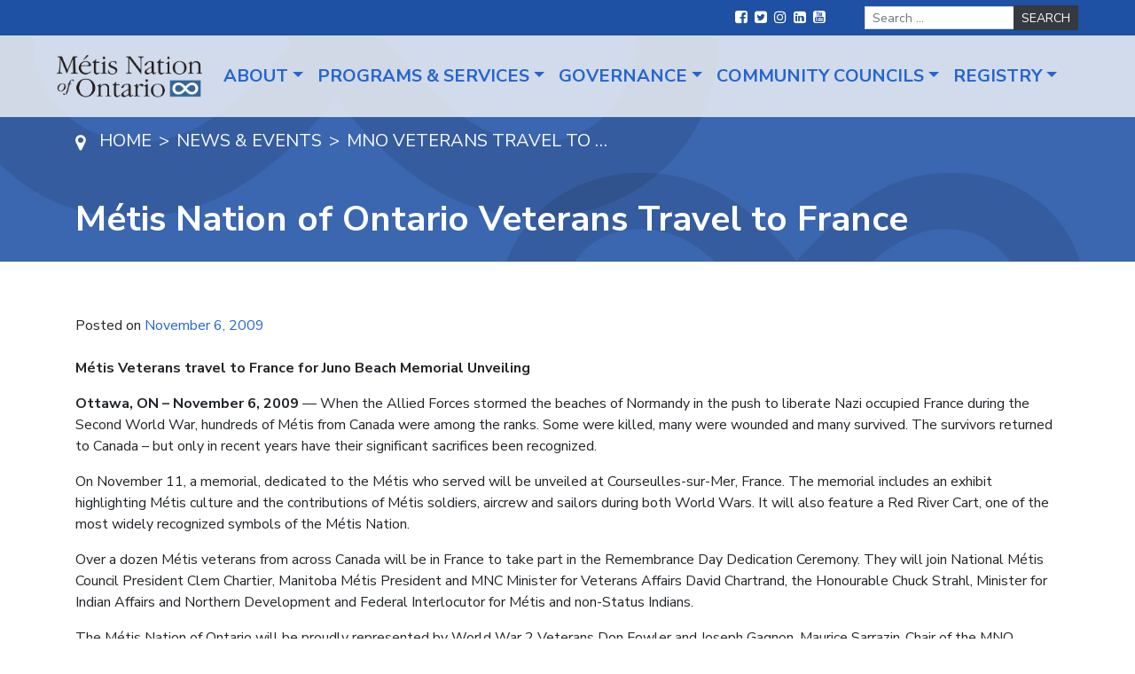

--- FILE ---
content_type: text/html; charset=UTF-8
request_url: https://www.metisnation.org/news/metis-nation-of-ontario-veterans-travel-to-france/
body_size: 13703
content:
<!DOCTYPE html>
<html lang="en-US">
<head>
	<meta charset="UTF-8">
	<meta name="viewport" content="width=device-width, initial-scale=1, shrink-to-fit=no">
	<link rel="profile" href="http://gmpg.org/xfn/11">
	<meta name='robots' content='index, follow, max-image-preview:large, max-snippet:-1, max-video-preview:-1' />

	<!-- This site is optimized with the Yoast SEO plugin v21.6 - https://yoast.com/wordpress/plugins/seo/ -->
	<title>Métis Nation of Ontario Veterans Travel to France - Métis Nation of Ontario</title>
	<link rel="canonical" href="https://www.metisnation.org/news/metis-nation-of-ontario-veterans-travel-to-france/" />
	<meta property="og:locale" content="en_US" />
	<meta property="og:type" content="article" />
	<meta property="og:title" content="Métis Nation of Ontario Veterans Travel to France - Métis Nation of Ontario" />
	<meta property="og:description" content="Métis Veterans travel to France for Juno Beach Memorial Unveiling Ottawa, ON &#8211; November 6, 2009 &#8212; When the Allied Forces stormed the beaches of Normandy in the push to liberate Nazi occupied France during the Second World War, hundreds of Métis from Canada were among the ranks. Some were killed, many were wounded and" />
	<meta property="og:url" content="https://www.metisnation.org/news/metis-nation-of-ontario-veterans-travel-to-france/" />
	<meta property="og:site_name" content="Métis Nation of Ontario" />
	<meta property="article:modified_time" content="2020-11-09T19:18:18+00:00" />
	<meta name="twitter:card" content="summary_large_image" />
	<meta name="twitter:label1" content="Est. reading time" />
	<meta name="twitter:data1" content="5 minutes" />
	<script type="application/ld+json" class="yoast-schema-graph">{"@context":"https://schema.org","@graph":[{"@type":"WebPage","@id":"https://www.metisnation.org/news/metis-nation-of-ontario-veterans-travel-to-france/","url":"https://www.metisnation.org/news/metis-nation-of-ontario-veterans-travel-to-france/","name":"Métis Nation of Ontario Veterans Travel to France - Métis Nation of Ontario","isPartOf":{"@id":"https://www.metisnation.org/#website"},"datePublished":"2009-11-06T00:00:00+00:00","dateModified":"2020-11-09T19:18:18+00:00","breadcrumb":{"@id":"https://www.metisnation.org/news/metis-nation-of-ontario-veterans-travel-to-france/#breadcrumb"},"inLanguage":"en-US","potentialAction":[{"@type":"ReadAction","target":["https://www.metisnation.org/news/metis-nation-of-ontario-veterans-travel-to-france/"]}]},{"@type":"BreadcrumbList","@id":"https://www.metisnation.org/news/metis-nation-of-ontario-veterans-travel-to-france/#breadcrumb","itemListElement":[{"@type":"ListItem","position":1,"name":"Home","item":"https://www.metisnation.org/"},{"@type":"ListItem","position":2,"name":"Métis Nation of Ontario Veterans Travel to France"}]},{"@type":"WebSite","@id":"https://www.metisnation.org/#website","url":"https://www.metisnation.org/","name":"Métis Nation of Ontario","description":"","publisher":{"@id":"https://www.metisnation.org/#organization"},"potentialAction":[{"@type":"SearchAction","target":{"@type":"EntryPoint","urlTemplate":"https://www.metisnation.org/?s={search_term_string}"},"query-input":"required name=search_term_string"}],"inLanguage":"en-US"},{"@type":"Organization","@id":"https://www.metisnation.org/#organization","name":"Métis Nation of Ontario","url":"https://www.metisnation.org/","logo":{"@type":"ImageObject","inLanguage":"en-US","@id":"https://www.metisnation.org/#/schema/logo/image/","url":"https://www.metisnation.org/wp-content/uploads/2020/10/Logo.png","contentUrl":"https://www.metisnation.org/wp-content/uploads/2020/10/Logo.png","width":222,"height":66,"caption":"Métis Nation of Ontario"},"image":{"@id":"https://www.metisnation.org/#/schema/logo/image/"}}]}</script>
	<!-- / Yoast SEO plugin. -->


<link rel='dns-prefetch' href='//fonts.googleapis.com' />
<link rel="alternate" type="application/rss+xml" title="Métis Nation of Ontario &raquo; Feed" href="https://www.metisnation.org/feed/" />
<script>
window._wpemojiSettings = {"baseUrl":"https:\/\/s.w.org\/images\/core\/emoji\/15.0.3\/72x72\/","ext":".png","svgUrl":"https:\/\/s.w.org\/images\/core\/emoji\/15.0.3\/svg\/","svgExt":".svg","source":{"concatemoji":"https:\/\/www.metisnation.org\/wp-includes\/js\/wp-emoji-release.min.js?ver=6.5.7"}};
/*! This file is auto-generated */
!function(i,n){var o,s,e;function c(e){try{var t={supportTests:e,timestamp:(new Date).valueOf()};sessionStorage.setItem(o,JSON.stringify(t))}catch(e){}}function p(e,t,n){e.clearRect(0,0,e.canvas.width,e.canvas.height),e.fillText(t,0,0);var t=new Uint32Array(e.getImageData(0,0,e.canvas.width,e.canvas.height).data),r=(e.clearRect(0,0,e.canvas.width,e.canvas.height),e.fillText(n,0,0),new Uint32Array(e.getImageData(0,0,e.canvas.width,e.canvas.height).data));return t.every(function(e,t){return e===r[t]})}function u(e,t,n){switch(t){case"flag":return n(e,"\ud83c\udff3\ufe0f\u200d\u26a7\ufe0f","\ud83c\udff3\ufe0f\u200b\u26a7\ufe0f")?!1:!n(e,"\ud83c\uddfa\ud83c\uddf3","\ud83c\uddfa\u200b\ud83c\uddf3")&&!n(e,"\ud83c\udff4\udb40\udc67\udb40\udc62\udb40\udc65\udb40\udc6e\udb40\udc67\udb40\udc7f","\ud83c\udff4\u200b\udb40\udc67\u200b\udb40\udc62\u200b\udb40\udc65\u200b\udb40\udc6e\u200b\udb40\udc67\u200b\udb40\udc7f");case"emoji":return!n(e,"\ud83d\udc26\u200d\u2b1b","\ud83d\udc26\u200b\u2b1b")}return!1}function f(e,t,n){var r="undefined"!=typeof WorkerGlobalScope&&self instanceof WorkerGlobalScope?new OffscreenCanvas(300,150):i.createElement("canvas"),a=r.getContext("2d",{willReadFrequently:!0}),o=(a.textBaseline="top",a.font="600 32px Arial",{});return e.forEach(function(e){o[e]=t(a,e,n)}),o}function t(e){var t=i.createElement("script");t.src=e,t.defer=!0,i.head.appendChild(t)}"undefined"!=typeof Promise&&(o="wpEmojiSettingsSupports",s=["flag","emoji"],n.supports={everything:!0,everythingExceptFlag:!0},e=new Promise(function(e){i.addEventListener("DOMContentLoaded",e,{once:!0})}),new Promise(function(t){var n=function(){try{var e=JSON.parse(sessionStorage.getItem(o));if("object"==typeof e&&"number"==typeof e.timestamp&&(new Date).valueOf()<e.timestamp+604800&&"object"==typeof e.supportTests)return e.supportTests}catch(e){}return null}();if(!n){if("undefined"!=typeof Worker&&"undefined"!=typeof OffscreenCanvas&&"undefined"!=typeof URL&&URL.createObjectURL&&"undefined"!=typeof Blob)try{var e="postMessage("+f.toString()+"("+[JSON.stringify(s),u.toString(),p.toString()].join(",")+"));",r=new Blob([e],{type:"text/javascript"}),a=new Worker(URL.createObjectURL(r),{name:"wpTestEmojiSupports"});return void(a.onmessage=function(e){c(n=e.data),a.terminate(),t(n)})}catch(e){}c(n=f(s,u,p))}t(n)}).then(function(e){for(var t in e)n.supports[t]=e[t],n.supports.everything=n.supports.everything&&n.supports[t],"flag"!==t&&(n.supports.everythingExceptFlag=n.supports.everythingExceptFlag&&n.supports[t]);n.supports.everythingExceptFlag=n.supports.everythingExceptFlag&&!n.supports.flag,n.DOMReady=!1,n.readyCallback=function(){n.DOMReady=!0}}).then(function(){return e}).then(function(){var e;n.supports.everything||(n.readyCallback(),(e=n.source||{}).concatemoji?t(e.concatemoji):e.wpemoji&&e.twemoji&&(t(e.twemoji),t(e.wpemoji)))}))}((window,document),window._wpemojiSettings);
</script>
<style id='wp-emoji-styles-inline-css'>

	img.wp-smiley, img.emoji {
		display: inline !important;
		border: none !important;
		box-shadow: none !important;
		height: 1em !important;
		width: 1em !important;
		margin: 0 0.07em !important;
		vertical-align: -0.1em !important;
		background: none !important;
		padding: 0 !important;
	}
</style>
<link rel='stylesheet' id='wp-block-library-css' href='https://www.metisnation.org/wp-includes/css/dist/block-library/style.min.css?ver=6.5.7' media='all' />
<style id='classic-theme-styles-inline-css'>
/*! This file is auto-generated */
.wp-block-button__link{color:#fff;background-color:#32373c;border-radius:9999px;box-shadow:none;text-decoration:none;padding:calc(.667em + 2px) calc(1.333em + 2px);font-size:1.125em}.wp-block-file__button{background:#32373c;color:#fff;text-decoration:none}
</style>
<style id='global-styles-inline-css'>
body{--wp--preset--color--black: #000000;--wp--preset--color--cyan-bluish-gray: #abb8c3;--wp--preset--color--white: #ffffff;--wp--preset--color--pale-pink: #f78da7;--wp--preset--color--vivid-red: #cf2e2e;--wp--preset--color--luminous-vivid-orange: #ff6900;--wp--preset--color--luminous-vivid-amber: #fcb900;--wp--preset--color--light-green-cyan: #7bdcb5;--wp--preset--color--vivid-green-cyan: #00d084;--wp--preset--color--pale-cyan-blue: #8ed1fc;--wp--preset--color--vivid-cyan-blue: #0693e3;--wp--preset--color--vivid-purple: #9b51e0;--wp--preset--gradient--vivid-cyan-blue-to-vivid-purple: linear-gradient(135deg,rgba(6,147,227,1) 0%,rgb(155,81,224) 100%);--wp--preset--gradient--light-green-cyan-to-vivid-green-cyan: linear-gradient(135deg,rgb(122,220,180) 0%,rgb(0,208,130) 100%);--wp--preset--gradient--luminous-vivid-amber-to-luminous-vivid-orange: linear-gradient(135deg,rgba(252,185,0,1) 0%,rgba(255,105,0,1) 100%);--wp--preset--gradient--luminous-vivid-orange-to-vivid-red: linear-gradient(135deg,rgba(255,105,0,1) 0%,rgb(207,46,46) 100%);--wp--preset--gradient--very-light-gray-to-cyan-bluish-gray: linear-gradient(135deg,rgb(238,238,238) 0%,rgb(169,184,195) 100%);--wp--preset--gradient--cool-to-warm-spectrum: linear-gradient(135deg,rgb(74,234,220) 0%,rgb(151,120,209) 20%,rgb(207,42,186) 40%,rgb(238,44,130) 60%,rgb(251,105,98) 80%,rgb(254,248,76) 100%);--wp--preset--gradient--blush-light-purple: linear-gradient(135deg,rgb(255,206,236) 0%,rgb(152,150,240) 100%);--wp--preset--gradient--blush-bordeaux: linear-gradient(135deg,rgb(254,205,165) 0%,rgb(254,45,45) 50%,rgb(107,0,62) 100%);--wp--preset--gradient--luminous-dusk: linear-gradient(135deg,rgb(255,203,112) 0%,rgb(199,81,192) 50%,rgb(65,88,208) 100%);--wp--preset--gradient--pale-ocean: linear-gradient(135deg,rgb(255,245,203) 0%,rgb(182,227,212) 50%,rgb(51,167,181) 100%);--wp--preset--gradient--electric-grass: linear-gradient(135deg,rgb(202,248,128) 0%,rgb(113,206,126) 100%);--wp--preset--gradient--midnight: linear-gradient(135deg,rgb(2,3,129) 0%,rgb(40,116,252) 100%);--wp--preset--font-size--small: 13px;--wp--preset--font-size--medium: 20px;--wp--preset--font-size--large: 36px;--wp--preset--font-size--x-large: 42px;--wp--preset--spacing--20: 0.44rem;--wp--preset--spacing--30: 0.67rem;--wp--preset--spacing--40: 1rem;--wp--preset--spacing--50: 1.5rem;--wp--preset--spacing--60: 2.25rem;--wp--preset--spacing--70: 3.38rem;--wp--preset--spacing--80: 5.06rem;--wp--preset--shadow--natural: 6px 6px 9px rgba(0, 0, 0, 0.2);--wp--preset--shadow--deep: 12px 12px 50px rgba(0, 0, 0, 0.4);--wp--preset--shadow--sharp: 6px 6px 0px rgba(0, 0, 0, 0.2);--wp--preset--shadow--outlined: 6px 6px 0px -3px rgba(255, 255, 255, 1), 6px 6px rgba(0, 0, 0, 1);--wp--preset--shadow--crisp: 6px 6px 0px rgba(0, 0, 0, 1);}:where(.is-layout-flex){gap: 0.5em;}:where(.is-layout-grid){gap: 0.5em;}body .is-layout-flex{display: flex;}body .is-layout-flex{flex-wrap: wrap;align-items: center;}body .is-layout-flex > *{margin: 0;}body .is-layout-grid{display: grid;}body .is-layout-grid > *{margin: 0;}:where(.wp-block-columns.is-layout-flex){gap: 2em;}:where(.wp-block-columns.is-layout-grid){gap: 2em;}:where(.wp-block-post-template.is-layout-flex){gap: 1.25em;}:where(.wp-block-post-template.is-layout-grid){gap: 1.25em;}.has-black-color{color: var(--wp--preset--color--black) !important;}.has-cyan-bluish-gray-color{color: var(--wp--preset--color--cyan-bluish-gray) !important;}.has-white-color{color: var(--wp--preset--color--white) !important;}.has-pale-pink-color{color: var(--wp--preset--color--pale-pink) !important;}.has-vivid-red-color{color: var(--wp--preset--color--vivid-red) !important;}.has-luminous-vivid-orange-color{color: var(--wp--preset--color--luminous-vivid-orange) !important;}.has-luminous-vivid-amber-color{color: var(--wp--preset--color--luminous-vivid-amber) !important;}.has-light-green-cyan-color{color: var(--wp--preset--color--light-green-cyan) !important;}.has-vivid-green-cyan-color{color: var(--wp--preset--color--vivid-green-cyan) !important;}.has-pale-cyan-blue-color{color: var(--wp--preset--color--pale-cyan-blue) !important;}.has-vivid-cyan-blue-color{color: var(--wp--preset--color--vivid-cyan-blue) !important;}.has-vivid-purple-color{color: var(--wp--preset--color--vivid-purple) !important;}.has-black-background-color{background-color: var(--wp--preset--color--black) !important;}.has-cyan-bluish-gray-background-color{background-color: var(--wp--preset--color--cyan-bluish-gray) !important;}.has-white-background-color{background-color: var(--wp--preset--color--white) !important;}.has-pale-pink-background-color{background-color: var(--wp--preset--color--pale-pink) !important;}.has-vivid-red-background-color{background-color: var(--wp--preset--color--vivid-red) !important;}.has-luminous-vivid-orange-background-color{background-color: var(--wp--preset--color--luminous-vivid-orange) !important;}.has-luminous-vivid-amber-background-color{background-color: var(--wp--preset--color--luminous-vivid-amber) !important;}.has-light-green-cyan-background-color{background-color: var(--wp--preset--color--light-green-cyan) !important;}.has-vivid-green-cyan-background-color{background-color: var(--wp--preset--color--vivid-green-cyan) !important;}.has-pale-cyan-blue-background-color{background-color: var(--wp--preset--color--pale-cyan-blue) !important;}.has-vivid-cyan-blue-background-color{background-color: var(--wp--preset--color--vivid-cyan-blue) !important;}.has-vivid-purple-background-color{background-color: var(--wp--preset--color--vivid-purple) !important;}.has-black-border-color{border-color: var(--wp--preset--color--black) !important;}.has-cyan-bluish-gray-border-color{border-color: var(--wp--preset--color--cyan-bluish-gray) !important;}.has-white-border-color{border-color: var(--wp--preset--color--white) !important;}.has-pale-pink-border-color{border-color: var(--wp--preset--color--pale-pink) !important;}.has-vivid-red-border-color{border-color: var(--wp--preset--color--vivid-red) !important;}.has-luminous-vivid-orange-border-color{border-color: var(--wp--preset--color--luminous-vivid-orange) !important;}.has-luminous-vivid-amber-border-color{border-color: var(--wp--preset--color--luminous-vivid-amber) !important;}.has-light-green-cyan-border-color{border-color: var(--wp--preset--color--light-green-cyan) !important;}.has-vivid-green-cyan-border-color{border-color: var(--wp--preset--color--vivid-green-cyan) !important;}.has-pale-cyan-blue-border-color{border-color: var(--wp--preset--color--pale-cyan-blue) !important;}.has-vivid-cyan-blue-border-color{border-color: var(--wp--preset--color--vivid-cyan-blue) !important;}.has-vivid-purple-border-color{border-color: var(--wp--preset--color--vivid-purple) !important;}.has-vivid-cyan-blue-to-vivid-purple-gradient-background{background: var(--wp--preset--gradient--vivid-cyan-blue-to-vivid-purple) !important;}.has-light-green-cyan-to-vivid-green-cyan-gradient-background{background: var(--wp--preset--gradient--light-green-cyan-to-vivid-green-cyan) !important;}.has-luminous-vivid-amber-to-luminous-vivid-orange-gradient-background{background: var(--wp--preset--gradient--luminous-vivid-amber-to-luminous-vivid-orange) !important;}.has-luminous-vivid-orange-to-vivid-red-gradient-background{background: var(--wp--preset--gradient--luminous-vivid-orange-to-vivid-red) !important;}.has-very-light-gray-to-cyan-bluish-gray-gradient-background{background: var(--wp--preset--gradient--very-light-gray-to-cyan-bluish-gray) !important;}.has-cool-to-warm-spectrum-gradient-background{background: var(--wp--preset--gradient--cool-to-warm-spectrum) !important;}.has-blush-light-purple-gradient-background{background: var(--wp--preset--gradient--blush-light-purple) !important;}.has-blush-bordeaux-gradient-background{background: var(--wp--preset--gradient--blush-bordeaux) !important;}.has-luminous-dusk-gradient-background{background: var(--wp--preset--gradient--luminous-dusk) !important;}.has-pale-ocean-gradient-background{background: var(--wp--preset--gradient--pale-ocean) !important;}.has-electric-grass-gradient-background{background: var(--wp--preset--gradient--electric-grass) !important;}.has-midnight-gradient-background{background: var(--wp--preset--gradient--midnight) !important;}.has-small-font-size{font-size: var(--wp--preset--font-size--small) !important;}.has-medium-font-size{font-size: var(--wp--preset--font-size--medium) !important;}.has-large-font-size{font-size: var(--wp--preset--font-size--large) !important;}.has-x-large-font-size{font-size: var(--wp--preset--font-size--x-large) !important;}
.wp-block-navigation a:where(:not(.wp-element-button)){color: inherit;}
:where(.wp-block-post-template.is-layout-flex){gap: 1.25em;}:where(.wp-block-post-template.is-layout-grid){gap: 1.25em;}
:where(.wp-block-columns.is-layout-flex){gap: 2em;}:where(.wp-block-columns.is-layout-grid){gap: 2em;}
.wp-block-pullquote{font-size: 1.5em;line-height: 1.6;}
</style>
<link rel='stylesheet' id='child-understrap-styles-css' href='https://www.metisnation.org/wp-content/themes/understrap-child/css/child-theme.min.css?ver=0.5.7' media='all' />
<link rel='stylesheet' id='child-understrap-fonts-css' href='https://fonts.googleapis.com/css2?family=Nunito+Sans%3Aital%2Cwght%400%2C300%3B0%2C400%3B0%2C600%3B0%2C700%3B1%2C400&#038;display=swap&#038;ver=0.5.7' media='all' />
<link rel='stylesheet' id='ekit-widget-styles-css' href='https://www.metisnation.org/wp-content/plugins/elementskit-lite/widgets/init/assets/css/widget-styles.css?ver=3.5.3' media='all' />
<link rel='stylesheet' id='ekit-widget-styles-pro-css' href='https://www.metisnation.org/wp-content/plugins/elementskit/widgets/init/assets/css/widget-styles-pro.css?ver=3.6.7' media='all' />
<link rel='stylesheet' id='ekit-responsive-css' href='https://www.metisnation.org/wp-content/plugins/elementskit-lite/widgets/init/assets/css/responsive.css?ver=3.5.3' media='all' />
<script src="https://www.metisnation.org/wp-includes/js/jquery/jquery.min.js?ver=3.7.1" id="jquery-core-js"></script>
<script src="https://www.metisnation.org/wp-includes/js/jquery/jquery-migrate.min.js?ver=3.4.1" id="jquery-migrate-js"></script>
<link rel="https://api.w.org/" href="https://www.metisnation.org/wp-json/" /><link rel="alternate" type="application/json" href="https://www.metisnation.org/wp-json/wp/v2/news/177" /><link rel="EditURI" type="application/rsd+xml" title="RSD" href="https://www.metisnation.org/xmlrpc.php?rsd" />
<meta name="generator" content="WordPress 6.5.7" />
<link rel='shortlink' href='https://www.metisnation.org/?p=177' />
<link rel="alternate" type="application/json+oembed" href="https://www.metisnation.org/wp-json/oembed/1.0/embed?url=https%3A%2F%2Fwww.metisnation.org%2Fnews%2Fmetis-nation-of-ontario-veterans-travel-to-france%2F" />
<link rel="alternate" type="text/xml+oembed" href="https://www.metisnation.org/wp-json/oembed/1.0/embed?url=https%3A%2F%2Fwww.metisnation.org%2Fnews%2Fmetis-nation-of-ontario-veterans-travel-to-france%2F&#038;format=xml" />
<!-- Global site tag (gtag.js) - Google Analytics --> 
<script async src="https://www.googletagmanager.com/gtag/js?id=UA-16981907-1"></script> 
<script>
window.dataLayer = window.dataLayer || [];
function gtag(){dataLayer.push(arguments);}
gtag('js', new Date());

gtag('config', 'UA-16981907-1');
</script>

<!-- Facebook Pixel Code -->
<script>
!function(f,b,e,v,n,t,s)
{if(f.fbq)return;n=f.fbq=function(){n.callMethod?
n.callMethod.apply(n,arguments):n.queue.push(arguments)};
if(!f._fbq)f._fbq=n;n.push=n;n.loaded=!0;n.version='2.0';
n.queue=[];t=b.createElement(e);t.async=!0;
t.src=v;s=b.getElementsByTagName(e)[0];
s.parentNode.insertBefore(t,s)}(window,document,'script',
'https://connect.facebook.net/en_US/fbevents.js');
fbq('init', '974987473032923');
fbq('track', 'PageView');
</script>
<!-- End Facebook Pixel Code --><meta name="mobile-web-app-capable" content="yes">
<meta name="apple-mobile-web-app-capable" content="yes">
<meta name="apple-mobile-web-app-title" content="Métis Nation of Ontario - ">
<meta name="generator" content="Elementor 3.29.2; features: additional_custom_breakpoints, e_local_google_fonts; settings: css_print_method-external, google_font-enabled, font_display-auto">
			<style>
				.e-con.e-parent:nth-of-type(n+4):not(.e-lazyloaded):not(.e-no-lazyload),
				.e-con.e-parent:nth-of-type(n+4):not(.e-lazyloaded):not(.e-no-lazyload) * {
					background-image: none !important;
				}
				@media screen and (max-height: 1024px) {
					.e-con.e-parent:nth-of-type(n+3):not(.e-lazyloaded):not(.e-no-lazyload),
					.e-con.e-parent:nth-of-type(n+3):not(.e-lazyloaded):not(.e-no-lazyload) * {
						background-image: none !important;
					}
				}
				@media screen and (max-height: 640px) {
					.e-con.e-parent:nth-of-type(n+2):not(.e-lazyloaded):not(.e-no-lazyload),
					.e-con.e-parent:nth-of-type(n+2):not(.e-lazyloaded):not(.e-no-lazyload) * {
						background-image: none !important;
					}
				}
			</style>
			<!-- Google Tag Manager -->
<script>(function(w,d,s,l,i){w[l]=w[l]||[];w[l].push({'gtm.start':
new Date().getTime(),event:'gtm.js'});var f=d.getElementsByTagName(s)[0],
j=d.createElement(s),dl=l!='dataLayer'?'&l='+l:'';j.async=true;j.src=
'https://www.googletagmanager.com/gtm.js?id='+i+dl;f.parentNode.insertBefore(j,f);
})(window,document,'script','dataLayer','GTM-N4W7LG3L');</script>
<!-- End Google Tag Manager --><link rel="icon" href="https://www.metisnation.org/wp-content/uploads/2020/12/mtn-favicon.png" sizes="32x32" />
<link rel="icon" href="https://www.metisnation.org/wp-content/uploads/2020/12/mtn-favicon.png" sizes="192x192" />
<link rel="apple-touch-icon" href="https://www.metisnation.org/wp-content/uploads/2020/12/mtn-favicon.png" />
<meta name="msapplication-TileImage" content="https://www.metisnation.org/wp-content/uploads/2020/12/mtn-favicon.png" />
		<style id="wp-custom-css">
			.mtsnb-button-type.mtsnb-content {
    font-weight: bold;
}
.mtsnb-hide {
    font-size: 30px !important;
    margin-top: -15px !important;
}

.mtn-custom-slider .swiper-slide-contents {
    background: #2d2d2d;
    padding: 20px 30px 36px;
}

.mtn-custom-slider .swiper-slide-contents .elementor-button {
    float: right;
}

.mtn-custom-slider .swiper-slide-inner {
	max-width: 1220px;
	margin: 0 auto;
}
.mtn-custom-slider .swiper-slide-bg {
    background-position: center top !important;
}


.footNote {
    font-size: 12px;
    margin-top: 10px;

}
.ImageRightAlign,
.ImageLeftAlign {
    margin: 0 auto 1rem;
    max-width: 100%;
    max-width: 300px;
}

@media (min-width: 768px) {
    .ImageRightAlign {
        float: right;
        margin: 0 0 1rem 1rem;
        clear: right;
    }

    .ImageLeftAlign {
        float: right;
        margin: 0 1rem 1rem 0;
        clear: right;
    }
}

.gform_wrapper .gf_progressbar_wrapper h3.gf_progressbar_title {
    opacity: 1 !important;
}

#gform_previous_button_2 {
	margin-bottom:20px;
}

.events-list .meta-data, .news-list .meta-data {
	color: inherit;
}

.elementor hr {
    margin: 2rem 0;
}



.archive-filters {
	    padding: 30px 0 1px;
    border-top: 1px solid rgba(0,0,0,.125);
    border-bottom: 1px solid rgba(0,0,0,.125);
	margin-bottom: 30px
}

.archive-filters .nav-link {
	    z-index: 1;
    color: #fff;
    background-color: #2665ce;
    border: 1px solid #2665ce;
    border-radius: 2px;
	margin-right: 10px
}

.archive-filters .nav-link.current,
.archive-filters .nav-link:hover {
	    color: #2665ce;
    background-color: #fff;
}

.archive-filters .nav-link.current {
	cursor: normal;
	pointer-events: none;
}

.float-left {
	float: left;
}
.float-right {
	float: right;
}

.float-right .nav-link,
.float-right ul {
	margin: 0;
	margin-left: 10px;
}

.float-right ul {
	padding: 0 !important;
}

.archive-filters .nav-item {
	margin-bottom: 10px
}

.archive-filters {
	padding-bottom: 20px;
}

#wrapper-static-hero picture img {
	opacity: 0 !important;
}

#wrapper-static-hero picture:not([style*="interior-banner.png"]){
	box-shadow: 10000px 0 0 rgba(0,0,0,0.35) inset;
}		</style>
		</head>

<body class="news-template-default single single-news postid-177 wp-custom-logo wp-embed-responsive elementor-default elementor-kit-5" itemscope itemtype="http://schema.org/WebSite">
<noscript>
<img height="1" width="1"
src="https://www.facebook.com/tr?id=974987473032923&ev=PageView
&noscript=1"/>
</noscript><!-- Google Tag Manager (noscript) -->
<noscript><iframe src="https://www.googletagmanager.com/ns.html?id=GTM-N4W7LG3L"
height="0" width="0" style="display:none;visibility:hidden"></iframe></noscript>
<!-- End Google Tag Manager (noscript) --><div class="site" id="page">

	<!-- ******************* The Navbar Area ******************* -->
	<div id="wrapper-navbar" class="sticky">

		<a class="skip-link sr-only sr-only-focusable" href="#content">Skip to content</a>
		<nav id="top-nav" class="navbar navbar-expand-lg">
			<div class="top-nav-wrapper nav-wrapper collapse navbar-collapse">
								<ul id="social-menu" class="navbar-nav">
													<li class="nav-item social">
								<a href="https://www.facebook.com/ONMetis/" class="nav-link">
									<span class="sr-only">Facebook</span>
									<i class="fa fa-facebook-square"></i>
								</a>

															<li class="nav-item social">
								<a href="https://twitter.com/metisnationon" class="nav-link">
									<span class="sr-only">Twitter</span>
									<i class="fa fa-twitter-square"></i>
								</a>

															<li class="nav-item social">
								<a href="https://www.instagram.com/metisnationon/?hl=en" class="nav-link">
									<span class="sr-only">Instagram</span>
									<i class="fa fa-instagram"></i>
								</a>

															<li class="nav-item social">
								<a href="https://www.linkedin.com/company/m%C3%A9tis-nation-of-ontario/?originalSubdomain=ca" class="nav-link">
									<span class="sr-only">LinkedIn</span>
									<i class="fa fa-linkedin-square"></i>
								</a>

															<li class="nav-item social">
								<a href="https://www.youtube.com/channel/UCYt1gnqk88jHpRWiOXe0d_A" class="nav-link">
									<span class="sr-only">YouTube</span>
									<i class="fa fa-youtube-square"></i>
								</a>

											</ul>
				
<form method="get" id="searchform" action="https://www.metisnation.org/" role="search">
	<div class="search-form">
		<label class="sr-only" for="s">Search</label>
		<div class="input-group">
			<input class="field form-control" id="s" name="s" type="text"
				placeholder="Search &hellip;" value="">
			<span class="input-group-append">
				<input class="submit btn btn-dark" id="searchsubmit" name="submit" type="submit"
				value="Search">
			</span>
		</div>
	</div>
</form>
			</div><!-- .container -->
		</nav>

		<nav id="main-nav" class="navbar navbar-expand-lg" role="navigation" aria-labelledby="main-nav-label">

			<h2 id="main-nav-label" class="sr-only">
				Main Navigation			</h2>

			<div class="main-nav-wrapper nav-wrapper">
				<div class="overlay"></div>
					<a href="https://www.metisnation.org/" class="navbar-brand custom-logo-link" rel="home"><img width="222" height="66" src="https://www.metisnation.org/wp-content/uploads/2020/10/Logo.png" class="img-fluid" alt="The Métis Nation of Ontario" decoding="async" /></a>				<button class="navbar-toggler" type="button" data-toggle="collapse" data-target="#mobile-nav-wrapper" aria-controls="mobile-nav-wrapper" aria-expanded="false" aria-label="Toggle navigation">
					<span class="navbar-toggler-icon"></span>
				</button>
				<div id="mobile-nav-wrapper" class="mobile-nav-wrapper collapse">
					<div class="navbar-brand-mobile"></div>
					<nav id="mobile-nav" class="">
						<ul class="navbar-nav"></ul>
					</nav>
				</div>
				<div id="navbarNavDropdown" class="collapse navbar-collapse"><ul id="main-menu" class="navbar-nav ml-auto"><li itemscope="itemscope" itemtype="https://www.schema.org/SiteNavigationElement" id="menu-item-14" class="right menu-item menu-item-type-custom menu-item-object-custom menu-item-has-children dropdown menu-item-14 nav-item"><a title="About" href="#" data-toggle="dropdown" aria-haspopup="true" aria-expanded="false" class="dropdown-toggle nav-link" id="menu-item-dropdown-14">About</a>
<ul class="dropdown-menu" aria-labelledby="menu-item-dropdown-14" role="menu">
	<li itemscope="itemscope" itemtype="https://www.schema.org/SiteNavigationElement" id="menu-item-52767" class="menu-item menu-item-type-post_type menu-item-object-page dropdown menu-item-52767 nav-item"><a title="The Métis Nation of Ontario" href="https://www.metisnation.org/about-the-mno/" class="dropdown-item">The Métis Nation of Ontario</a></li>
	<li itemscope="itemscope" itemtype="https://www.schema.org/SiteNavigationElement" id="menu-item-53489" class="menu-item menu-item-type-post_type menu-item-object-page menu-item-53489 nav-item"><a title="Telling Our Stories: Sharing our History and Truth" href="https://www.metisnation.org/sharing-our-history/" class="dropdown-item">Telling Our Stories: Sharing our History and Truth</a></li>
	<li itemscope="itemscope" itemtype="https://www.schema.org/SiteNavigationElement" id="menu-item-53824" class="menu-item menu-item-type-post_type menu-item-object-page menu-item-53824 nav-item"><a title="Resources on Métis Communities &#038; History in Ontario" href="https://www.metisnation.org/sharing-our-history/resources-on-metis-communities-history-in-ontario/" class="dropdown-item">Resources on Métis Communities &#038; History in Ontario</a></li>
	<li itemscope="itemscope" itemtype="https://www.schema.org/SiteNavigationElement" id="menu-item-48133" class="menu-item menu-item-type-post_type menu-item-object-page menu-item-48133 nav-item"><a title="Métis Voyageur" href="https://www.metisnation.org/news-media/the-metis-voyageur/" class="dropdown-item">Métis Voyageur</a></li>
	<li itemscope="itemscope" itemtype="https://www.schema.org/SiteNavigationElement" id="menu-item-52771" class="menu-item menu-item-type-custom menu-item-object-custom menu-item-52771 nav-item"><a title="Ontario Métis Facts" href="https://www.ontariometisfacts.com/" class="dropdown-item">Ontario Métis Facts</a></li>
	<li itemscope="itemscope" itemtype="https://www.schema.org/SiteNavigationElement" id="menu-item-55429" class="menu-item menu-item-type-post_type menu-item-object-page menu-item-55429 nav-item"><a title="MNC Expert Panel Report" href="https://www.metisnation.org/expert-panel/" class="dropdown-item">MNC Expert Panel Report</a></li>
</ul>
</li>
<li itemscope="itemscope" itemtype="https://www.schema.org/SiteNavigationElement" id="menu-item-5205" class="menu-item menu-item-type-post_type menu-item-object-page menu-item-has-children dropdown menu-item-5205 nav-item"><a title="Programs &amp; Services" href="#" data-toggle="dropdown" aria-haspopup="true" aria-expanded="false" class="dropdown-toggle nav-link" id="menu-item-dropdown-5205">Programs &#038; Services</a>
<ul class="dropdown-menu" aria-labelledby="menu-item-dropdown-5205" role="menu">
	<li itemscope="itemscope" itemtype="https://www.schema.org/SiteNavigationElement" id="menu-item-52759" class="menu-item menu-item-type-post_type menu-item-object-page menu-item-52759 nav-item"><a title="One MNO Navigators" href="https://www.metisnation.org/programs-and-services/one-mno-navigators/" class="dropdown-item">One MNO Navigators</a></li>
	<li itemscope="itemscope" itemtype="https://www.schema.org/SiteNavigationElement" id="menu-item-45765" class="menu-item menu-item-type-post_type menu-item-object-page menu-item-45765 nav-item"><a title="Community Wellbeing" href="https://www.metisnation.org/programs-and-services/community-wellbeing/" class="dropdown-item">Community Wellbeing</a></li>
	<li itemscope="itemscope" itemtype="https://www.schema.org/SiteNavigationElement" id="menu-item-5209" class="menu-item menu-item-type-post_type menu-item-object-page menu-item-5209 nav-item"><a title="Healing &#038; Wellness" href="https://www.metisnation.org/programs-and-services/healing-wellness/" class="dropdown-item">Healing &#038; Wellness</a></li>
	<li itemscope="itemscope" itemtype="https://www.schema.org/SiteNavigationElement" id="menu-item-5208" class="menu-item menu-item-type-post_type menu-item-object-page menu-item-5208 nav-item"><a title="Education &#038; Training" href="https://www.metisnation.org/programs-and-services/education-training/" class="dropdown-item">Education &#038; Training</a></li>
	<li itemscope="itemscope" itemtype="https://www.schema.org/SiteNavigationElement" id="menu-item-5210" class="menu-item menu-item-type-post_type menu-item-object-page menu-item-5210 nav-item"><a title="Housing" href="https://www.metisnation.org/programs-and-services/housing-infrastructure/" class="dropdown-item">Housing</a></li>
	<li itemscope="itemscope" itemtype="https://www.schema.org/SiteNavigationElement" id="menu-item-5212" class="menu-item menu-item-type-post_type menu-item-object-page menu-item-5212 nav-item"><a title="Lands, Resources &#038; Consultations" href="https://www.metisnation.org/programs-and-services/lands-resources-consultations/" class="dropdown-item">Lands, Resources &#038; Consultations</a></li>
	<li itemscope="itemscope" itemtype="https://www.schema.org/SiteNavigationElement" id="menu-item-5211" class="menu-item menu-item-type-post_type menu-item-object-page menu-item-5211 nav-item"><a title="Intergovernmental Relations" href="https://www.metisnation.org/programs-and-services/intergovernmental-relations/" class="dropdown-item">Intergovernmental Relations</a></li>
	<li itemscope="itemscope" itemtype="https://www.schema.org/SiteNavigationElement" id="menu-item-5207" class="menu-item menu-item-type-post_type menu-item-object-page menu-item-5207 nav-item"><a title="Economic Development" href="https://www.metisnation.org/programs-and-services/economic-development/" class="dropdown-item">Economic Development</a></li>
</ul>
</li>
<li itemscope="itemscope" itemtype="https://www.schema.org/SiteNavigationElement" id="menu-item-5214" class="menu-item menu-item-type-post_type menu-item-object-page menu-item-has-children dropdown menu-item-5214 nav-item"><a title="Governance" href="#" data-toggle="dropdown" aria-haspopup="true" aria-expanded="false" class="dropdown-toggle nav-link" id="menu-item-dropdown-5214">Governance</a>
<ul class="dropdown-menu" aria-labelledby="menu-item-dropdown-5214" role="menu">
	<li itemscope="itemscope" itemtype="https://www.schema.org/SiteNavigationElement" id="menu-item-21503" class="menu-item menu-item-type-post_type menu-item-object-page menu-item-21503 nav-item"><a title="Self-Government" href="https://www.metisnation.org/governance/self-government/" class="dropdown-item">Self-Government</a></li>
	<li itemscope="itemscope" itemtype="https://www.schema.org/SiteNavigationElement" id="menu-item-5215" class="menu-item menu-item-type-post_type menu-item-object-page dropdown menu-item-5215 nav-item"><a title="Governing Structure" href="https://www.metisnation.org/governance/governing-structure/" class="dropdown-item">Governing Structure</a></li>
	<li itemscope="itemscope" itemtype="https://www.schema.org/SiteNavigationElement" id="menu-item-5216" class="menu-item menu-item-type-post_type menu-item-object-page menu-item-5216 nav-item"><a title="AGA Business" href="https://www.metisnation.org/governance/aga-business/" class="dropdown-item">AGA Business</a></li>
	<li itemscope="itemscope" itemtype="https://www.schema.org/SiteNavigationElement" id="menu-item-5219" class="menu-item menu-item-type-post_type menu-item-object-page menu-item-5219 nav-item"><a title="Reference Documents" href="https://www.metisnation.org/governance/reference-documents/" class="dropdown-item">Reference Documents</a></li>
	<li itemscope="itemscope" itemtype="https://www.schema.org/SiteNavigationElement" id="menu-item-46812" class="menu-item menu-item-type-post_type menu-item-object-page menu-item-46812 nav-item"><a title="MNO Election 2024" href="https://www.metisnation.org/governance/election/" class="dropdown-item">MNO Election 2024</a></li>
</ul>
</li>
<li itemscope="itemscope" itemtype="https://www.schema.org/SiteNavigationElement" id="menu-item-5221" class="menu-item menu-item-type-post_type menu-item-object-page menu-item-has-children dropdown menu-item-5221 nav-item"><a title="Community Councils" href="#" data-toggle="dropdown" aria-haspopup="true" aria-expanded="false" class="dropdown-toggle nav-link" id="menu-item-dropdown-5221">Community Councils</a>
<ul class="dropdown-menu" aria-labelledby="menu-item-dropdown-5221" role="menu">
	<li itemscope="itemscope" itemtype="https://www.schema.org/SiteNavigationElement" id="menu-item-35015" class="menu-item menu-item-type-custom menu-item-object-custom menu-item-35015 nav-item"><a title="Overview" href="https://www.metisnation.org/community-councils/" class="dropdown-item">Overview</a></li>
	<li itemscope="itemscope" itemtype="https://www.schema.org/SiteNavigationElement" id="menu-item-35010" class="menu-item menu-item-type-custom menu-item-object-custom menu-item-35010 nav-item"><a title="Community Relations Team" href="https://www.metisnation.org/community-councils/community-relations-team/" class="dropdown-item">Community Relations Team</a></li>
	<li itemscope="itemscope" itemtype="https://www.schema.org/SiteNavigationElement" id="menu-item-35011" class="menu-item menu-item-type-custom menu-item-object-custom menu-item-35011 nav-item"><a title="Community Council Elections" href="https://www.metisnation.org/community-councils/community-council-elections-2/" class="dropdown-item">Community Council Elections</a></li>
	<li itemscope="itemscope" itemtype="https://www.schema.org/SiteNavigationElement" id="menu-item-35012" class="menu-item menu-item-type-custom menu-item-object-custom menu-item-35012 nav-item"><a title="Community Council Vacancies" href="https://www.metisnation.org/community-councils/community-council-elections/" class="dropdown-item">Community Council Vacancies</a></li>
	<li itemscope="itemscope" itemtype="https://www.schema.org/SiteNavigationElement" id="menu-item-35013" class="menu-item menu-item-type-custom menu-item-object-custom menu-item-35013 nav-item"><a title="Community Council Contacts" href="https://www.metisnation.org/community-councils/council-contacts/" class="dropdown-item">Community Council Contacts</a></li>
	<li itemscope="itemscope" itemtype="https://www.schema.org/SiteNavigationElement" id="menu-item-35014" class="menu-item menu-item-type-custom menu-item-object-custom menu-item-35014 nav-item"><a title="Community Councils Map" href="https://www.metisnation.org/community-councils/community-councils-map/" class="dropdown-item">Community Councils Map</a></li>
</ul>
</li>
<li itemscope="itemscope" itemtype="https://www.schema.org/SiteNavigationElement" id="menu-item-11941" class="right menu-item menu-item-type-post_type menu-item-object-page menu-item-has-children dropdown menu-item-11941 nav-item"><a title="Registry" href="#" data-toggle="dropdown" aria-haspopup="true" aria-expanded="false" class="dropdown-toggle nav-link" id="menu-item-dropdown-11941">Registry</a>
<ul class="dropdown-menu" aria-labelledby="menu-item-dropdown-11941" role="menu">
	<li itemscope="itemscope" itemtype="https://www.schema.org/SiteNavigationElement" id="menu-item-12190" class="menu-item menu-item-type-post_type menu-item-object-page menu-item-12190 nav-item"><a title="Registry Overview" href="https://www.metisnation.org/registry/" class="dropdown-item">Registry Overview</a></li>
	<li itemscope="itemscope" itemtype="https://www.schema.org/SiteNavigationElement" id="menu-item-11981" class="menu-item menu-item-type-post_type menu-item-object-page menu-item-11981 nav-item"><a title="Citizenship" href="https://www.metisnation.org/registry/citizenship/" class="dropdown-item">Citizenship</a></li>
	<li itemscope="itemscope" itemtype="https://www.schema.org/SiteNavigationElement" id="menu-item-11984" class="menu-item menu-item-type-post_type menu-item-object-page menu-item-11984 nav-item"><a title="Harvesting" href="https://www.metisnation.org/registry/harvesting/" class="dropdown-item">Harvesting</a></li>
	<li itemscope="itemscope" itemtype="https://www.schema.org/SiteNavigationElement" id="menu-item-11983" class="menu-item menu-item-type-post_type menu-item-object-page menu-item-11983 nav-item"><a title="Rights" href="https://www.metisnation.org/registry/rights/" class="dropdown-item">Rights</a></li>
</ul>
</li>
</ul></div>			</div><!-- .container -->

		</nav><!-- .site-navigation -->

	</div><!-- #wrapper-navbar end -->
<div id="banner-wrapper" class="wrapper">
	        <div class="" id="wrapper-static-hero">
            <div class="item">
                <div class="gradient"></div>
                <picture class="" style="background-image:url(https://www.metisnation.org/wp-content/uploads/2020/10/interior-banner.png); background-size:cover;background-position:center;">
                                        <img src="https://www.metisnation.org/wp-content/uploads/2020/10/interior-banner.png" alt="" />
                </picture>
                <div class="container">
                    <div class="caption">
                    <div class="breadcrumb" typeof="BreadcrumbList" vocab="https://schema.org/">
                        <!-- Breadcrumb NavXT 7.2.0 -->
<span property="itemListElement" typeof="ListItem"><a property="item" typeof="WebPage" title="Go to Home." href="https://www.metisnation.org" class="home" ><span property="name">Home</span></a><meta property="position" content="1"></span> &gt; <span property="itemListElement" typeof="ListItem"><a property="item" typeof="WebPage" title="Go to News &#038; Events." href="https://www.metisnation.org/mno-news/" class="news-root post post-news" ><span property="name">News &#038; Events</span></a><meta property="position" content="2"></span> &gt; <span property="itemListElement" typeof="ListItem"><span property="name" class="post post-news current-item">MNO Veterans travel to France</span><meta property="url" content="https://www.metisnation.org/news/metis-nation-of-ontario-veterans-travel-to-france/"><meta property="position" content="3"></span>                    </div>
                        <h1>Métis Nation of Ontario Veterans Travel to France</h1>
                    </div>   
                </div>
            </div>
        </div>
    </div>

<div class="wrapper" id="full-width-page-wrapper">

	<div class="container" id="content">

		<div class="row">

			<div class="col-md-12 content-area" id="primary">

				<main class="site-main news" id="main" role="main">

					
<article class="post-177 news type-news status-publish hentry" id="post-177">
	<header class="entry-header">
		<div class="entry-meta">
			<span class="posted-on">Posted on <a href="https://www.metisnation.org/news/metis-nation-of-ontario-veterans-travel-to-france/" rel="bookmark"><time class="entry-date published" datetime="2009-11-06T00:00:00-05:00">November 6, 2009</time></a></span>		</div><!-- .entry-meta -->
	</header><!-- .entry-header -->
	<div class="entry-content">

		<p><strong>Métis Veterans travel to France for Juno Beach Memorial Unveiling</strong></p>
<p><strong>Ottawa, ON &#8211; November 6, 2009</strong> &#8212; When the Allied Forces stormed the beaches of Normandy in the push to liberate Nazi occupied France during the Second World War, hundreds of Métis from Canada were among the ranks. Some were killed, many were wounded and many survived. The survivors returned to Canada – but only in recent years have their significant sacrifices been recognized.</p>
<p>On November 11, a memorial, dedicated to the Métis who served will be unveiled at Courseulles-sur-Mer, France. The memorial includes an exhibit highlighting Métis culture and the contributions of Métis soldiers, aircrew and sailors during both World Wars. It will also feature a Red River Cart, one of the most widely recognized symbols of the Métis Nation.</p>
<p>Over a dozen Métis veterans from across Canada will be in France to take part in the Remembrance Day Dedication Ceremony. They will join National Métis Council President Clem Chartier, Manitoba Métis President and MNC Minister for Veterans Affairs David Chartrand, the Honourable Chuck Strahl, Minister for Indian Affairs and Northern Development and Federal Interlocutor for Métis and non-Status Indians.</p>
<p>The Métis Nation of Ontario will be proudly represented by World War 2 Veterans Don Fowler and Joseph Gagnon. Maurice Sarrazin ,Chair of the MNO Veterans Council and MNO Youth Representative Nicholas Callaghan will also be part of the delegation.</p>
<p>The MNO has also sent Medals of Appreciation to all MNO Veterans. The Medals acknowledges the contribution of Métis citizens in protecting and defending the rights and freedoms that all Canadians enjoy. It is symbolic of the efforts of Louis Riel who was forced to take up arms to protect the rights of Métis people and paid the ultimate price.</p>
<h4>Ontario Métis Betrans Bios:</h4>
<p><strong>Donn Fowler</strong></p>
<p>Métis Veteran Donald (Donn) Fowler was born near Peterborough, Ontario. His family moved to Kingston, where he attended Kingston Collegiate Vocational Institute until 10th Grade when war broke out. At 14 years old, Fowler enlisted in the army after convincing his recruiting officer that he was about to turn 18 and hoped his two years as a bugler with the Princess of Wales Own Regiment and firearm training would also help.</p>
<p>He completed a year of training in Canada before being posted overseas in July of 1941. He remained in England until after the allied invasion of Normandy in June 1944. From there, he arrived with a wave of reinforcements on Juno Beach.</p>
<p>During his time in the military, Fowler served in Belgium, Holland, and Germany in the 1st Batallion of the Stormont, Dundas and Glengarry Highlanders. His father, Herbert Fowler, also served in WWII in the Royal Canadian Horse Artillery. His grandfather, Alfred, served in this same outfit during WWI and the Boer War.</p>
<p>He returned to Canada in 1945 just days before his 20th birthday, He completed his high school education under a defence department program created to help returning veterans and also received a war service gratuity unavailable to native servicemen. Fowler, at this time, was unaware of his Métis heritage.</p>
<p>Fowler attended Queen&#8217;s University but stopped his education when he found work at Brockville&#8217;s Automatic Electric where he eventually became supervisor of pricing. While in Brockville, he married Eva Hynes. The two have a son, Malcolm, who works as an oil instructor in Texas.</p>
<p>It wasn’t until the late 1970s when Fowler became interested in finding out more about his great-grandparents that he stumbled upon his Métis heritage. He discovered that his great-grandmother Margaret Fowler&#8217;s aboriginal lineage dated back to 1788, back to the Red River Métis community in Manitoba. He has been a card-carrying Métis citizen since 2007.</p>
<p>For his servitude, Fowler has received a Canadian Forces Decoration, the Queen&#8217;s Jubilee Medal, 3 National Aboriginal Veterans Association medals and 3 other post-war medals.</p>
<p><strong>Joseph Gagnon</strong></p>
<p>Métis Veteran Joseph Gagnon joined the army on April 26th, 1941, beginning active duty on May 2nd. When he left Canada in June of the same year, he was only 16-years-old. Four years later, he returned as a Lance corporal. Prior to his servitude, he worked in lumber camps and continued this during his time in the army where he worked in forestry core. He didn’t serve on the front lines but provided a service just as important, delivering supplies to the guards on duty.</p>
<p>In August of 1945, he returned to Canada and left the army, resuming his work in Maniwaki at the lumber camp.</p>
<p>During his servitude, he married Doreen Davies. The two married in 1942, making Gagnon the first Canadian Soldier to be married in Stockton, England. A year following Gagnon’s return to Canada, in 1946, Davies travelled to Canada on the Queen Mary to be with her husband. The two have a son and daughter who were both born in England. His son is now a pastor and proud Métis Nation of Ontario citizen. His daughter is a retired Registered Nurse.</p>
<p>Gagnon comes by his military history honestly and has proudly passed it on. His father, Henry Holinger, fought in France during WWI. His son, David, was active in the Navy during the Cold War and his grandson served in Bosnia with the British Navy.</p>
<p>For his servitude, Gagnon was awarded the Defence Medal, the Canadian Voluntary Medal and the War Medal 1939-1945.</p>
<h4>For further information please contact:</h4>
<p>Monique Richard</p>
<p>Executive Assistant</p>
<p>PH: 613-498-1488</p>

		
	</div><!-- .entry-content -->

	<footer class="entry-footer">

		
	</footer><!-- .entry-footer -->

</article><!-- #post-## -->

				</main><!-- #main -->

			</div><!-- #primary -->

		</div><!-- .row end -->

	</div><!-- #content -->

</div><!-- #full-width-page-wrapper -->




	<!-- ******************* The Footer Full-width Widget Area ******************* -->

	<div class="wrapper" id="wrapper-footer-full">

		<div class="container" id="footer-full-content" tabindex="-1">

			<div class="row">

				<div id="custom_html-2" class="widget_text footer-widget widget_custom_html widget-count-4 col-md-3"><h5 class="widget-title">Métis Nation of Ontario</h5><div class="textwidget custom-html-widget"><p>
	Suite 1100 – 66 Slater Street<br/>
Ottawa, ON 
K1P 5H1<br/>
<a href="https://www.metisnation.org/about-the-mno/contact-us/">Click Here to Email Us</a>
</p>
<p>
	Tel.: <a href="tel:613-798-1488">613-798-1488</a><br/>
	Toll Free: <a href="tel:1-800-263-4889">1-800-263-4889</a> Ext 7<br/>
	Registry Tel.:<a href="tel:613-798-1006"> 613-798-1006</a><br/>
		Registry Toll Free.:<a href="tel:1-855-798-1006"> 1-855-798-1006</a><br/>
	<a href="mailto:info@mnoregistry.ca">Click Here to Email Registry</a>
</p>
</div></div><!-- .footer-widget --><div id="custom_html-3" class="widget_text footer-widget widget_custom_html widget-count-4 col-md-3"><h5 class="widget-title">Connect With Us</h5><div class="textwidget custom-html-widget"><p>
<a href="https://twitter.com/metisnationon"><i class="fa fa-twitter-square" style="color:#1DA1F2;"></i> X (formerly Twitter)</a><br/>
<a href="https://www.facebook.com/ONMetis/"><i class="fa fa-facebook-square" style="color:#3B5998;"></i> Facebook</a><br/>
<a href="https://www.instagram.com/metisnationon/?hl=en"><i class="fa fa-instagram" style="color:#C32AA3;"></i> Instagram</a><br/>
<a href="https://www.linkedin.com/company/m%C3%A9tis-nation-of-ontario/?originalSubdomain=ca
"><i class="fa fa-linkedin" style="color:#0077B5;"></i> LinkedIn</a><br/>
<a href="https://www.youtube.com/channel/UCYt1gnqk88jHpRWiOXe0d_A"><i class="fa fa-youtube-play" style="color:#FF0000;"></i> YouTube</a>
	
</p>
</div></div><!-- .footer-widget --><div id="custom_html-4" class="widget_text footer-widget widget_custom_html widget-count-4 col-md-3"><h5 class="widget-title">Quick Links</h5><div class="textwidget custom-html-widget"><a href="https://www.metisnation.org/privacy-policy">Privacy Policy</a><br/>
<a href="https://www.metisnation.org/welcome-to-the-mno-gear-shop/">MNO Gear Shop</a><br/>
<a href="https://www.metisnation.org/procurement-opportunities/">Procurement Opportunities</a><br/>
<a href="https://can232.dayforcehcm.com/CandidatePortal/en-US/metis">Careers</a><br/>
<a href="https://www.metisnation.org/about-the-mno/contact-us/">Contact Us</a></div></div><!-- .footer-widget --><div id="custom_html-5" class="widget_text footer-widget widget_custom_html widget-count-4 col-md-3"><h5 class="widget-title">Translate</h5><div class="textwidget custom-html-widget"><div id="google_translate_element"></div>

<script type="text/javascript">
function googleTranslateElementInit() {
  new google.translate.TranslateElement({pageLanguage: 'en', includedLanguages: 'en,fr-CA' }, 'google_translate_element');
}
</script>

<script type="text/javascript" src="//translate.google.com/translate_a/element.js?cb=googleTranslateElementInit"></script></div></div><!-- .footer-widget -->
			</div>

		</div>

	</div><!-- #wrapper-footer-full -->

	
<div class="wrapper" id="wrapper-footer">

	<div class="container">

		<div class="row">

			<div class="col-md-12">

				<footer class="site-footer" id="colophon" role="contentinfo">

					<div class="site-info">

						<span class="copyright">&copy; 2026 Métis Nation of Ontario. All rights reserved.</span> <span class="footer-links"><a href="https://www.metisnation.org/privacy-policy/">Privacy Policy</a>
<a href="https://www.metisnation.org/accessibility-form/">Accessibility Feedback Form</a></span> <span class="credit">Web Design by <a href="https://www.envisionup.com/associations-marketing/" rel="nofollow noopener" target="_blank">EnvisionUP</a></span>
					</div><!-- .site-info -->

				</footer><!-- #colophon -->

			</div><!--col end -->

		</div><!-- row end -->

	</div><!-- container end -->

</div><!-- wrapper end -->

</div><!-- #page we need this extra closing tag here -->

<script defer async src="https://www.metisnation.org/wp-content/themes/understrap-child/js/link-tracker.min.js"></script>
<script type="text/javascript">
(function($) {
	window.onload = function() {
		$('.hidden-iframe').show();
	}
})( jQuery );
</script>			<script>
				const lazyloadRunObserver = () => {
					const lazyloadBackgrounds = document.querySelectorAll( `.e-con.e-parent:not(.e-lazyloaded)` );
					const lazyloadBackgroundObserver = new IntersectionObserver( ( entries ) => {
						entries.forEach( ( entry ) => {
							if ( entry.isIntersecting ) {
								let lazyloadBackground = entry.target;
								if( lazyloadBackground ) {
									lazyloadBackground.classList.add( 'e-lazyloaded' );
								}
								lazyloadBackgroundObserver.unobserve( entry.target );
							}
						});
					}, { rootMargin: '200px 0px 200px 0px' } );
					lazyloadBackgrounds.forEach( ( lazyloadBackground ) => {
						lazyloadBackgroundObserver.observe( lazyloadBackground );
					} );
				};
				const events = [
					'DOMContentLoaded',
					'elementor/lazyload/observe',
				];
				events.forEach( ( event ) => {
					document.addEventListener( event, lazyloadRunObserver );
				} );
			</script>
			<script src="https://www.metisnation.org/wp-content/themes/understrap-child/js/child-theme.min.js?ver=0.5.7" id="child-understrap-scripts-js"></script>
<script src="https://www.metisnation.org/wp-content/plugins/elementskit-lite/libs/framework/assets/js/frontend-script.js?ver=3.5.3" id="elementskit-framework-js-frontend-js"></script>
<script id="elementskit-framework-js-frontend-js-after">
		var elementskit = {
			resturl: 'https://www.metisnation.org/wp-json/elementskit/v1/',
		}

		
</script>
<script src="https://www.metisnation.org/wp-content/plugins/elementskit-lite/widgets/init/assets/js/widget-scripts.js?ver=3.5.3" id="ekit-widget-scripts-js"></script>

</body>

</html>



<!-- Page cached by LiteSpeed Cache 6.5.4 on 2026-01-19 11:02:44 -->